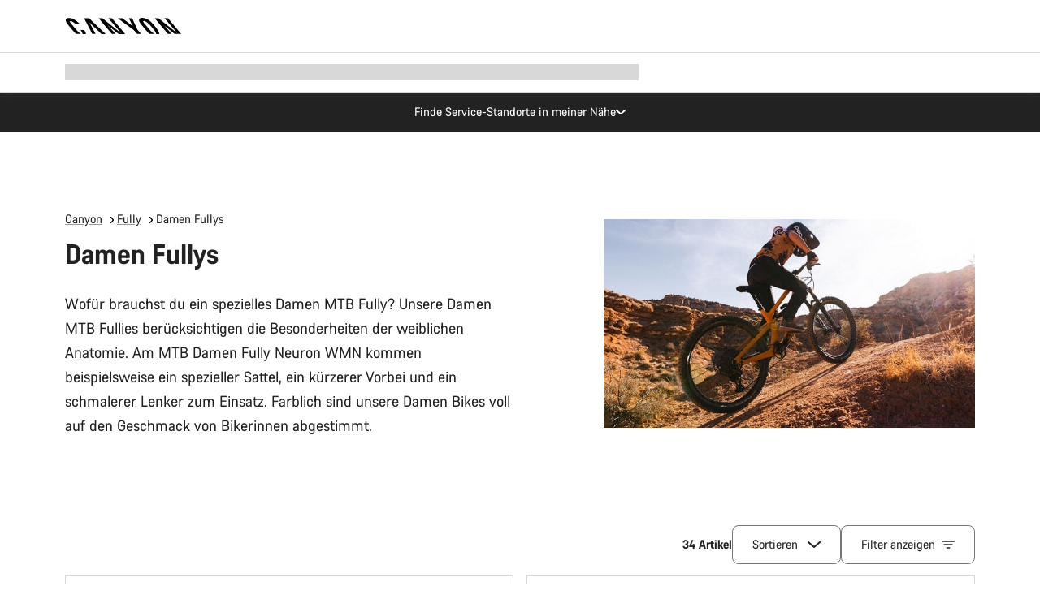

--- FILE ---
content_type: text/javascript
request_url: https://www.canyon.com/on/demandware.static/Sites-RoW-Site/-/de_DE/v1769762917981/js/component-carousels.js
body_size: 688
content:
!function(){try{var e="undefined"!=typeof window?window:"undefined"!=typeof global?global:"undefined"!=typeof self?self:{},a=(new e.Error).stack;a&&(e._sentryDebugIds=e._sentryDebugIds||{},e._sentryDebugIds[a]="8dd96a9a-f46d-4301-875e-b3a274be080b",e._sentryDebugIdIdentifier="sentry-dbid-8dd96a9a-f46d-4301-875e-b3a274be080b")}catch(e){}}();var _sentryModuleMetadataGlobal="undefined"!=typeof window?window:"undefined"!=typeof global?global:"undefined"!=typeof self?self:{};_sentryModuleMetadataGlobal._sentryModuleMetadata=_sentryModuleMetadataGlobal._sentryModuleMetadata||{},_sentryModuleMetadataGlobal._sentryModuleMetadata[(new _sentryModuleMetadataGlobal.Error).stack]=Object.assign({},_sentryModuleMetadataGlobal._sentryModuleMetadata[(new _sentryModuleMetadataGlobal.Error).stack],{"_sentryBundlerPluginAppKey:app_canyon":!0});var _global="undefined"!=typeof window?window:"undefined"!=typeof global?global:"undefined"!=typeof self?self:{};_global.SENTRY_RELEASE={id:"26.1.21-001"},(self.webpackChunkcanyon=self.webpackChunkcanyon||[]).push([["component-carousels"],{95837:(e,a,n)=>{n.r(a),n.d(a,{default:()=>f});var t=n(58168),l=n(10467),o=n(80385),s=n(54895),r=n(49562),d=!1,i=!1,u={visibleItems:1,infiniteScroll:!0,innerContainerOverflowHidden:!1,showDefaultNavArrows:!1,transitionSpeed:500,onInfiniteItemUpdate:()=>{(0,r.MI)()}};const f=(e,a)=>{if(!d||e){var r=a||".js-carouselContainer:not(.special-carousel):not(.is-loaded):not(.contentTileSliderIrregular__carousel)";(0,o.A)(r,function(){var e=(0,l.A)((function*(e,a){if(a){var l=(yield n.e("carousels").then(n.bind(n,54619))).default,o=[],r={};if(e.matches(".urgentMessage__carouselContainer")){var{dataset:{autoScrollDelay:d}}=e;r={visibleItems:1,transitionSpeed:500,infiniteScroll:!0,autoScroll:!0,autoScrollDelay:d?parseInt(d,10):3e3,showDefaultNavArrows:!1,showDefaultNavBubbles:!1}}o.push(new l({el:e,defaultConfigOverwrite:(0,t.A)({},u,r),theme:{carousel:"js-carouselSlides",carouselInner:"js-carousel__slidesContainer",loaded:"is-loaded",active:"is-active",navNext:"js-carouselButtonNext",navPrev:"js-carouselButtonPrevious",navBubbles:"carousel__navBubbles",navBubble:"carousel__navBubble"}})),o.length&&s.Ay.send(s.cw,o),i||(i=!0)}return e.classList.remove("is-initializing"),!0}));return function(a,n){return e.apply(this,arguments)}}(),!1,e),d=!0}}}}]);
//# sourceMappingURL=component-carousels.js.map

--- FILE ---
content_type: text/javascript
request_url: https://www.canyon.com/on/demandware.static/Sites-RoW-Site/-/de_DE/v1769762917981/js/component-countdown.js
body_size: 557
content:
!function(){try{var e="undefined"!=typeof window?window:"undefined"!=typeof global?global:"undefined"!=typeof self?self:{},t=(new e.Error).stack;t&&(e._sentryDebugIds=e._sentryDebugIds||{},e._sentryDebugIds[t]="43933c31-11ce-4548-816e-8e2b25654f81",e._sentryDebugIdIdentifier="sentry-dbid-43933c31-11ce-4548-816e-8e2b25654f81")}catch(e){}}();var _sentryModuleMetadataGlobal="undefined"!=typeof window?window:"undefined"!=typeof global?global:"undefined"!=typeof self?self:{};_sentryModuleMetadataGlobal._sentryModuleMetadata=_sentryModuleMetadataGlobal._sentryModuleMetadata||{},_sentryModuleMetadataGlobal._sentryModuleMetadata[(new _sentryModuleMetadataGlobal.Error).stack]=Object.assign({},_sentryModuleMetadataGlobal._sentryModuleMetadata[(new _sentryModuleMetadataGlobal.Error).stack],{"_sentryBundlerPluginAppKey:app_canyon":!0});var _global="undefined"!=typeof window?window:"undefined"!=typeof global?global:"undefined"!=typeof self?self:{};_global.SENTRY_RELEASE={id:"26.1.21-001"},(self.webpackChunkcanyon=self.webpackChunkcanyon||[]).push([["component-countdown"],{33345:(e,t,n)=>{n.r(t),n.d(t,{default:()=>c});var o=n(12307),a="u-visHidden",r=".js-countdown";function l(){document.querySelectorAll(".js-countdownContainerInner").forEach((e=>function(e){var t=e.dataset.targetDate,n=new Date(t),o=e.closest(r),a=e.querySelector(".js-countdownUnitDays"),l=e.querySelector(".js-countdownLabelDays"),c=e.querySelector(".js-countdownUnitHours"),i=e.querySelector(".js-countdownLabelHours"),y=e.querySelector(".js-countdownUnitMinutes"),f=e.querySelector(".js-countdownLabelMinutes"),M=e.querySelector(".js-countdownUnitSeconds"),b=e.querySelector(".js-countdownLabelSeconds");if(n>0)var w=0,g=setInterval((()=>{var e=new Date;(""!==n&&(w=n.getTime()-e.getTime()),w>0)?(s(Math.floor(w/864e5),a,l),s(Math.floor(w/36e5%24),c,i),s(Math.floor(w/1e3/60%60),y,f),s(Math.floor(w/1e3%60),M,b)):(clearInterval(g),d(M,y,c,a),o&&u(o))}),1e3);else d(M,y,c,a),o&&u(o)}(e)))}function d(e,t,n,o){e.innerHTML="00",t.innerHTML="00",n.innerHTML="00",o.innerHTML="00"}function u(e){(0,o.Lb)(e.querySelector(".js-countdownMessage"),a),(0,o.c0)(e.querySelector(".js-countdownHeadline"),a);var t=e.querySelector(".js-triggered-asset");t&&(0,o.Lb)(t,a)}function s(e,t,n){var o=e;1===o.toString().length&&(o=("0"+o).slice(-2)),t.innerHTML=o,"01"===o.toString()?n.innerHTML=n.getAttribute("data-single-text"):n.innerHTML=n.getAttribute("data-multi-text")}const c=()=>{l()}}}]);
//# sourceMappingURL=component-countdown.js.map